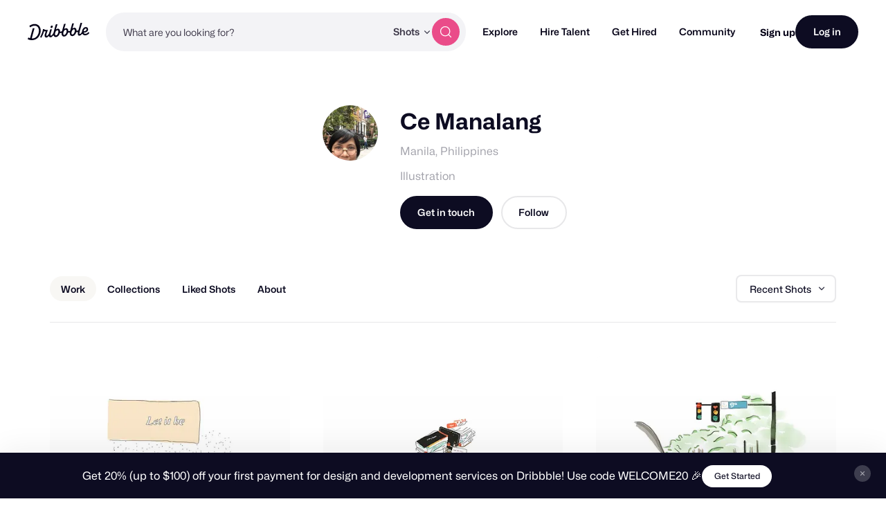

--- FILE ---
content_type: application/javascript
request_url: https://cdn.dribbble.com/assets/vite/assets/request-f9d8005b.js
body_size: 48
content:
import"./axios-8f19e258.js";import"./axios_helper-0717df74.js";const n=()=>{const t=document.querySelector('meta[name="csrf-token"]');return(t==null?void 0:t.getAttribute("content"))||""};export{n as g};
//# sourceMappingURL=request-f9d8005b.js.map
